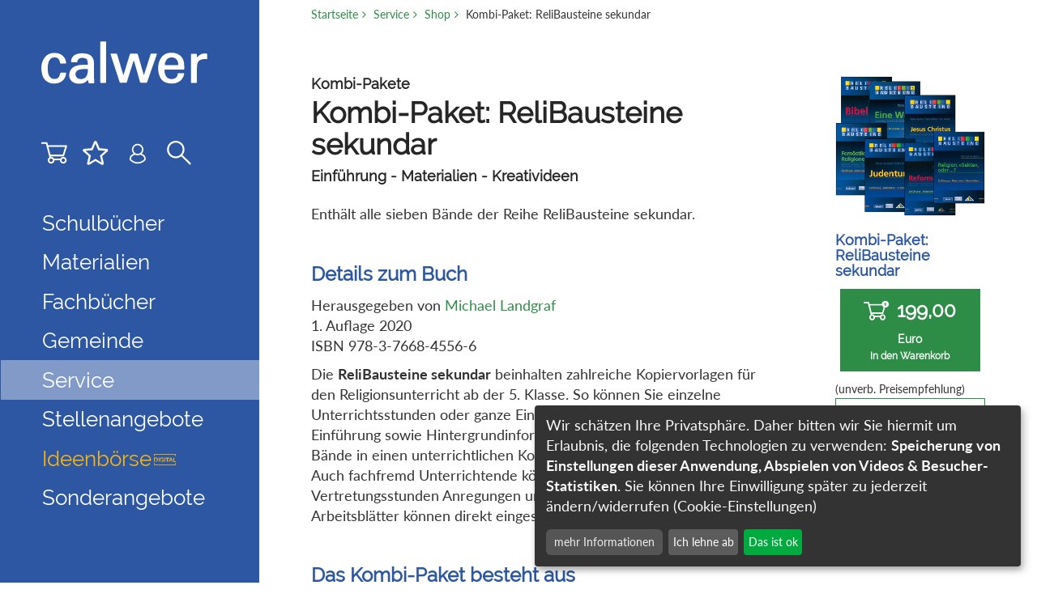

--- FILE ---
content_type: text/html; charset=utf-8
request_url: https://www.calwer.com/kombi-paket-relibausteine-sekundar.423230.94.htm
body_size: 6831
content:
<!DOCTYPE html>
<html lang="de">
<head>
  <title>Kombi-Paket: ReliBausteine sekundar - calwer Verlag</title>
  <meta charset="utf-8">
  <meta http-equiv="X-UA-Compatible" content="IE=edge">
  <meta name="viewport" content="width=device-width, initial-scale=1">
  <meta name="date" content="2020-11-26T00:00:00+0100" />
  <meta name="last-modified" content="2025-07-25T11:11:32+0100" />
  <meta name="author" content="calwer Verlag" />
  <meta name="copyright" content="calwer Verlag" />
  <meta name="description" content="Herzlich willkommen im Calwer Verlag. Hier finden Sie Schulbuecher und Unterrichtsmaterialein fuer den Evangelischen Religionsunterricht." />
  <meta name="robots" content="noindex, follow" />
  <meta name="google-site-verification" content="7uTGdCkwuGGedAcZ9ERo0s2SiGc8NoGTH6VEFUM5SHc" />
  <link rel="canonical" href="https://www.calwer.com/kombi-paket-relibausteine-sekundar.423230.94.htm" />
  <link rel="stylesheet" href="/lib/bootstrap/css/bootstrap.min.css">
  <link rel="stylesheet" href="/lib/font-awesome/css/font-awesome.min.css">
  <link rel="stylesheet" href="/lib/magnificpopup/magnific-popup.css">
  <link rel="stylesheet" href="/lib/pace/pace.css">
  <link rel="stylesheet" type="text/css" href="/lib/slick/slick.css">
  <!-- StepFormular -->
  <link rel="stylesheet" href="/lib/steps/jquery.steps.css">
  <!-- Tooltips -->
  <link rel="stylesheet" href="/lib/tooltipster-master/css/tooltipster.bundle.min.css">
  <link rel="stylesheet" href="/mandanten/calwer/css/style.min.css?v=2024-01-15">
  <!-- Picturefill (Polyfill for IE) -->
  <script src="/lib/lazysizes/picturefill.min.js"></script>
  <script src="/lib/lazysizes/lazysizes.min.js" async></script>
  <link rel="shortcut icon" href="/sixcms.php/media.php/27/favicon_calwer.ico" />
  <link rel="apple-touch-icon" href="/sixcms.php/media.php/27/thumbnails/CALWER_apple-touch-icon-180x180.png.737733.png" />
  <link rel="apple-touch-icon" sizes="57x57" href="/sixcms.php/media.php/27/thumbnails/CALWER_apple-touch-icon-180x180.png.737733.png" />
  <link rel="apple-touch-icon" sizes="72x72" href="/sixcms.php/media.php/27/thumbnails/CALWER_apple-touch-icon-180x180.png.737734.png" />
  <link rel="apple-touch-icon" sizes="76x76" href="/sixcms.php/media.php/27/thumbnails/CALWER_apple-touch-icon-180x180.png.737735.png" />
  <link rel="apple-touch-icon" sizes="114x114" href="/sixcms.php/media.php/27/thumbnails/CALWER_apple-touch-icon-180x180.png.737736.png" />
  <link rel="apple-touch-icon" sizes="120x120" href="/sixcms.php/media.php/27/thumbnails/CALWER_apple-touch-icon-180x180.png.737737.png" />
  <link rel="apple-touch-icon" sizes="144x144" href="/sixcms.php/media.php/27/thumbnails/CALWER_apple-touch-icon-180x180.png.737738.png" />
  <link rel="apple-touch-icon" sizes="152x152" href="/sixcms.php/media.php/27/thumbnails/CALWER_apple-touch-icon-180x180.png.737739.png" />
  <link rel="apple-touch-icon" sizes="180x180" href="/sixcms.php/media.php/27/CALWER_apple-touch-icon-180x180.png" />
  
  <!-- Google Tag-Manager -->
  <script async data-name="googleanalytics" data-src="https://www.googletagmanager.com/gtag/js?id=G-HGN43FCQ00"></script>
  <script data-name="googleanalytics"> window.dataLayer = window.dataLayer || []; function gtag(){dataLayer.push(arguments);} gtag('js', new Date()); gtag('config', 'G-HGN43FCQ00');</script>
  <!-- End Google Tag-Manager -->

<!-- Meta Pixel Code -->
<script type="text/plain" data-name="meta">
    !function(f,b,e,v,n,t,s)
    {if(f.fbq)return;n=f.fbq=function(){n.callMethod?
        n.callMethod.apply(n,arguments):n.queue.push(arguments)};
        if(!f._fbq)f._fbq=n;n.push=n;n.loaded=!0;n.version='2.0';
        n.queue=[];t=b.createElement(e);t.async=!0;
        t.src=v;s=b.getElementsByTagName(e)[0];
        s.parentNode.insertBefore(t,s)}(window, document,'script',
    'https://connect.facebook.net/en_US/fbevents.js');
    fbq('init', '957867725467965');
    fbq('track', 'PageView');
</script>
<noscript><img height="1" width="1" style="display:none" data-name="meta" data-src="https://www.facebook.com/tr?id=957867725467965&ev=PageView&noscript=1"/></noscript>
<!-- End Meta Pixel Code -->

  <!-- Klaro Cookie Consent -->
  <script defer type="application/javascript" src="/mandanten/global/js/klaro_config.js"></script>
  <script defer type="application/javascript" src="/mandanten/global/js/klaro.js"></script>
</head>
<body data-mandator-id="94">
<nav aria-label="Skip-Links">
      <a href="#nav" class="sr-only sr-only-focusable" tabindex="0">Direkt zur Navigation springen</a>
      <a href="#main" class="sr-only sr-only-focusable" tabindex="0">Direkt zum Inhalt springen</a>
    </nav>
  <div id="wrapper"><aside class="col-md-3 col-sm-12 sidebar" id="nav">
  <div class="sidebar-inner">
    <div class="sidebar-padding">
      <div class="logo col-xs-4 col-md-12">
        <a href="https://www.calwer.com/startseite.365516.94.htm"><img src="/mandanten/calwer/img/logo.svg" class="img-responsive" alt="Logo" /></a>
      </div>
      <div class="navicons">
<calwer-basket-link></calwer-basket-link>
<calwer-watch-list-link></calwer-watch-list-link>
<calwer-account-link></calwer-account-link>              
        <div class="icon_search">
          <a href="#" class="">
            <svg>
              <use xlink:href="/mandanten/global/img/icons.svg#icon_search"></use>
            </svg>
          </a>
        </div>
        <a id="navibutton" class="navibutton visible-xs" href="#"><i class="fa fa-bars" aria-hidden="true"></i></a>
      </div>
    </div>
    <div class="suggestsearch_input hideit">
      <form id="site-search" action="https://www.calwer.com/suche.365521.94.htm" method="get">
        <input id="autocomplete" name="search" placeholder="Ihr Suchbegriff" autocomplete="off" autocorrect="off" autocapitalize="off" spellcheck="false" class="ui-autocomplete-input" type="text">
        <button type="submit" style="display: inline;">
          <span class="icon_search">
            <svg>
              <use xlink:href="/mandanten/global/img/icons.svg#icon_search"></use>
            </svg>
          </span>
        </button>
        <span style="position: absolute;right: 10px;font-size: 50px;top: -6px;color: green;" class="close-search visible-xs">
          <svg class="mobile_search_close" style="display: inline;position: absolute;right: 0;top: 27px;width: 26px;height: 26px;">
            <line style="stroke:rgb(45,141,70);stroke-width:2" y2="26" x2="26" y1="0" x1="0"></line>
            <line style="stroke:rgb(45,141,70);stroke-width:2" y2="0" x2="26" y1="26" x1="0"></line>
          </svg>
        </span>
        <input type="hidden" name="id" value="365521" />
      </form>
    </div>
    <div class="suggestsearch-hits"></div>
<div class="sidebar-nav">
  <nav class="navbar navbar-calwer navbar-fixed-top" role="navigation">
    <div class="navbar-header">
      <button type="button" id="navbar-toggle" class="navbar-toggle" data-toggle="collapse" data-target=".sidebar-navbar-collapse">
        <span class="sr-only">Toggle navigation</span>
        <span class="icon-bar"></span>
        <span class="icon-bar"></span>
        <span class="icon-bar"></span>
      </button>
    </div>
    <div class="navbar-collapse collapse sidebar-navbar-collapse">
      <ul class="nav navbar-nav">
        <li class="dropdown">
          <a href="#" class="dropdown-toggle level1-1" data-toggle="dropdown" role="button" aria-haspopup="true" aria-expanded="false">Schulbücher</a>          <ul class="dropdown-menu level2 level2-1">
  <li><a href="https://www.calwer.com/spuren-lesen-grundschule-.15469.94.htm">Spuren lesen (Grundschule)</a></li>
  <li><a href="https://www.calwer.com/spuren-lesen-ausgabe-fuer-bayern.358831.94.htm">Spuren lesen - Ausgabe für Bayern</a></li>
  <li><a href="https://www.calwer.com/kursbuch-religion-elementar-haupt-real-und-gemeinschaftsschule-.316536.94.htm">Kursbuch Religion Elementar (Haupt-, Real- und Gemeinschaftsschule)</a></li>
  <li><a href="https://www.calwer.com/kursbuch-religion-elementar-ausgabe-fuer-bayern-mittelschule-.358830.94.htm">Kursbuch Religion Elementar - Ausgabe für Bayern (Mittelschule)</a></li>
  <li><a href="https://www.calwer.com/das-kursbuch-religion-gymnasium-realschule-und-gesamtschule-.295987.94.htm">Das Kursbuch Religion (Gymnasium, Realschule und Gesamtschule)</a></li>
  <li><a href="https://www.calwer.com/kursbuch-religion-sekundarstufe-ii.295991.94.htm">Kursbuch Religion Sekundarstufe II</a></li>
  <li><a href="https://www.calwer.com/kursbuch-religion-berufliche-schulen.253414.94.htm">Kursbuch Religion Berufliche Schulen </a></li>
</ul>
        </li>
        <li class="dropdown">
          <a href="#" class="dropdown-toggle level1-2" data-toggle="dropdown" role="button" aria-haspopup="true" aria-expanded="false">Materialien</a>          <ul class="dropdown-menu level2 level2-2">
  <li><a href="https://www.calwer.com/grundschule.366060.94.htm">Grundschule</a></li>
  <li><a href="https://www.calwer.com/sekundarstufe-i.366037.94.htm">Sekundarstufe I</a></li>
  <li><a href="https://www.calwer.com/sekundarstufe-ii.365867.94.htm">Sekundarstufe II</a></li>
</ul>
        </li>
        <li class="dropdown">
          <a href="#" class="dropdown-toggle level1-3" data-toggle="dropdown" role="button" aria-haspopup="true" aria-expanded="false">Fachbücher</a>          <ul class="dropdown-menu level2 level2-3">
  <li><a href="https://www.calwer.com/religionspaedagogik.365919.94.htm">Religionspädagogik</a></li>
  <li><a href="https://www.calwer.com/kinder-und-jugendtheologie.366065.94.htm">Kinder- und Jugendtheologie</a></li>
  <li><a href="https://www.calwer.com/theologie.365921.94.htm">Theologie</a></li>
  <li><a href="https://www.calwer.com/juedisch-christlicher-dialog.366098.94.htm">Jüdisch-christlicher Dialog</a></li>
</ul>
        </li>
        <li class="dropdown">
          <a href="#" class="dropdown-toggle level1-4" data-toggle="dropdown" role="button" aria-haspopup="true" aria-expanded="false">Gemeinde</a>          <ul class="dropdown-menu level2 level2-4">
  <li><a href="https://www.calwer.com/konfirmation.366180.94.htm">Konfirmation </a></li>
  <li><a href="https://www.calwer.com/geschenkhefte-geschenkalben.366087.94.htm">Geschenkhefte/ Geschenkalben</a></li>
  <li><a href="https://www.calwer.com/gemeindepraxis.366071.94.htm">Gemeindepraxis</a></li>
  <li><a href="https://www.calwer.com/calwer-hefte.366026.94.htm">Calwer Hefte</a></li>
  <li><a href="https://www.calwer.com/edition-calwer-biografien.365643.94.htm">Edition Calwer/ Biografien</a></li>
  <li><a href="https://www.calwer.com/kinder-und-jugendbibeln.366083.94.htm">Kinder- und Jugendbibeln</a></li>
</ul>
        </li>
        <li class="dropdown">
          <a href="#" class="dropdown-toggle level1-5 active" data-toggle="dropdown" role="button" aria-haspopup="true" aria-expanded="false">Service</a>          <ul class="dropdown-menu level2 level2-5">
  <li><a href="https://www.calwer.com/autoren.365856.94.htm">Autoren</a></li>
  <li><a href="https://www.calwer.com/der-verlag.365672.94.htm">Der Verlag</a></li>
  <li><a href="https://www.calwer.com/kontakt.365952.94.htm">Kontakt</a></li>
  <li><a href="https://www.calwer.com/partner.366089.94.htm">Partner</a></li>
  <li><a href="https://www.calwer.com/presse.366176.94.htm">Presse</a></li>
  <li><a href="https://www.calwer.com/mein-konto.366184.94.htm">Mein Konto</a></li>
  <li><a href="https://www.calwer.com/newsletter.366247.94.htm">Newsletter</a></li>
  <li><a href="https://www.calwer.com/angebote-fuer-referendar-innen-und-vikar-innen.366248.94.htm">Angebote für Referendar:innen und Vikar:innen</a></li>
  <li><a href="https://www.calwer.com/themen-von-a-z.365562.94.htm">Themen von A-Z</a></li>
</ul>
        </li>
        <li class="dropdown">
          <a href="https://www.calwer.com/stellenangebote.459346.94.htm" class="">Stellenangebote</a>                  </li>
        <li class="pm-color">
          <a href="https://www.calwer.com/ideenboerse.409329.94.htm" class="">Ideenbörse<span class="icon-stamp mainnavi-icon"></span></a>                  </li>
        <li class="dropdown">
          <a href="https://www.calwer.com/sonderangebote.467935.94.htm" class="">Sonderangebote</a>                  </li>
      </ul>
    </div>
  </nav>
</div>
  </div>
</aside>
  <div class="col-sm-12 col-md-9 main" id="main">
    <div class="suggestsearch-details hidden-sm hidden-xs"></div>
<div class="megadropdown">
  <div class="col-xs-12">
    <a class="close" href="#"><i class="fa fa-window-close" aria-hidden="true"></i></a>
    <div class="nav-level-2"></div>
  </div>
</div>
<div class="content-wrapper visible-lg visible-md">
  <nav class="breadcrumb hidden-sm-down" role="navigation">
<a href="https://www.calwer.com/startseite.365516.94.htm" id="navi_365516" class="lvl_0">Startseite</a>
<a href="https://www.calwer.com/service.365624.94.htm" id="navi_365624" class="lvl_1">Service</a>
<a href="https://www.calwer.com/shop.365869.94.htm" id="navi_365869" class="lvl_2">Shop</a>
<span>Kombi-Paket: ReliBausteine sekundar</span>
  </nav>
</div>
    <div id="content" class="content-wrapper">
      <div class="row">
        <div class="col-xs-12 col-md-9 content_col_small" id="content_col">
          <h1>
                        <span class="headline-intro">Kombi-Pakete</span>            <span class="headline">Kombi-Paket: ReliBausteine sekundar</span>            <span class="headline-subinfo">Einführung - Materialien - Kreativideen</span>          </h1>
          <div class="break"><p>Enth&auml;lt alle sieben B&auml;nde der Reihe ReliBausteine sekundar.</p></div>          <div class="break">
            <h2>Details zum Buch</h2>
            <p>
              Herausgegeben von <a href="https://www.calwer.com/michael-landgraf.19086.94.htm">Michael Landgraf</a><br/>                                          1. Auflage 2020<br />                                          ISBN 978-3-7668-4556-6            </p>
            <p>Die <b>ReliBausteine sekundar</b> beinhalten zahlreiche Kopiervorlagen f&uuml;r den Religionsunterricht ab der 5. Klasse. So k&ouml;nnen Sie einzelne Unterrichtsstunden oder ganze Einheiten gestalten. Eine didaktische Einf&uuml;hrung sowie Hintergrundinformationen zu den Themen setzen die B&auml;nde in einen unterrichtlichen Kontext.<br />Auch fachfremd Unterrichtende k&ouml;nnen hier z.B. f&uuml;r Vertretungsstunden Anregungen und Materialien finden. Die Arbeitsbl&auml;tter k&ouml;nnen direkt eingesetzt werden. </p>          </div>
                                                                                <div class="break">
            <h2>Das Kombi-Paket besteht aus</h2>
            <ul class="list linklist">
  <li>
    <a href="https://www.calwer.com/bibel.259198.94.htm">
      Bibel    </a>
    <br/>Einführung - Materialien - Kreativideen    <br/>31,00 Euro  </li>
  <li>
    <a href="https://www.calwer.com/judentum.230554.94.htm">
      Judentum    </a>
    <br/>Einführung - Materialien - Kreativideen
    <br/>31,00 Euro  </li>
  <li>
    <a href="https://www.calwer.com/reformation.313216.94.htm">
      Reformation    </a>
    <br/>Martin Luther und die Reformatoren
Zeitgeschehen - Reformation und Kirche heute    <br/>31,00 Euro  </li>
  <li>
    <a href="https://www.calwer.com/religion-sekte-oder-.212330.94.htm">
      Religion, "Sekte", oder ...?    </a>
    <br/>Einführung - Materialien - Kreativideen
    <br/>31,00 Euro  </li>
  <li>
    <a href="https://www.calwer.com/eine-welt.4748.94.htm">
      Eine Welt    </a>
    <br/>Unterwegs zu mehr Gerechtigkeit
Einführung - Materialien - Kreativideen
    <br/>31,00 Euro  </li>
  <li>
    <a href="https://www.calwer.com/jesus-christus.225491.94.htm">
      Jesus Christus    </a>
    <br/>Der Mann aus Nazareth und der Christus des GlaubensEinführung - Materialien - Kreativideen    <br/>31,00 Euro  </li>
  <li>
    <a href="https://www.calwer.com/fernoestliche-religionen.278718.94.htm">
      Fernöstliche Religionen    </a>
    <br/>Hinduismus - Buddhismus - Schamanismus - Konfuzianismus - Daoismus - Shintoismus    <br/>31,00 Euro  </li>
</ul>          </div>

          <!---Bücher zum Thema über Keyword (Schlagwort für die Ausgabe): Grundschule) -->
          
<!-- Keyword: Grundschule 661 -->
<div class="break">
  <h2>Bücher zum Thema</h2>
  <div class="row">
    <a href="https://www.calwer.com/paket-fuer-lehrkraefte-spuren-lesen-3-4-ausgabe-2023-fuer-die-grundschule.472216.94.htm" class="col-xs-6 col-sm-3 related-book">
      <img src="https://www.calwer.com/media/39/thumbnails/Cover-4656-Spuren-lesen-3-4-Kombi-Paket.png.820025.png" class="lazyload img-responsive" title="" alt="" />
    </a>
    <a href="https://www.calwer.com/spuren-lesen-3-4-ausgabe-2023-fuer-die-grundschule.472029.94.htm" class="col-xs-6 col-sm-3 related-book">
      <img src="https://www.calwer.com/media/39/thumbnails/Cover-4588-Spuren-lesen-3-4-Bildkarten.png.819511.png" class="lazyload img-responsive" title="" alt="" />
    </a>
    <a href="https://www.calwer.com/spuren-lesen-3-4-ausgabe-2023-fuer-die-grundschule.472019.94.htm" class="col-xs-6 col-sm-3 related-book">
      <img src="https://www.calwer.com/media/39/thumbnails/Cover-4586-Spuren-lesen-3-4-Arbeitsheft.png.822403.png" class="lazyload img-responsive" title="" alt="" />
    </a>
  </div>
</div>

          <!-- Digitale Produkte -->
                    <div class="break">
  <h2>ReliBausteine sekundar</h2>  <div class="row">
    <div class="col-md-6">
  <div class="coverflow-wrapper">
    <div class="coverflow">
      <div class="cover">
        <a href="https://www.calwer.com/bibel.259198.94.htm" class="cover-link">
          <div>
            <img src="https://www.calwer.com/media/39/thumbnails/ReliBausteine_3_-_Bibel_Cover_.jpg.696616.jpg" class="lazyload img-responsive" title="" alt="" />
          </div>
        </a>
      </div>
      <div class="cover">
        <a href="https://www.calwer.com/judentum.230554.94.htm" class="cover-link">
          <div>
            <img src="https://www.calwer.com/media/39/thumbnails/ReliBausteine_4_-_Judentum_Cover_.jpg.696617.jpg" class="lazyload img-responsive" title="" alt="" />
          </div>
        </a>
      </div>
      <div class="cover">
        <a href="https://www.calwer.com/eine-welt.4748.94.htm" class="cover-link">
          <div>
            <img src="https://www.calwer.com/media/39/thumbnails/ReliBausteine_5_-_Eine_Welt_Cover_.jpg.696613.jpg" class="lazyload img-responsive" title="" alt="" />
          </div>
        </a>
      </div>
      <div class="cover">
        <a href="https://www.calwer.com/reformation.313216.94.htm" class="cover-link">
          <div>
            <img src="https://www.calwer.com/media/39/thumbnails/Cover_4369_Relibausteine_Reformation.png.699806.png" class="lazyload img-responsive" title="" alt="" />
          </div>
        </a>
      </div>
      <div class="cover">
        <a href="https://www.calwer.com/religion-sekte-oder-.212330.94.htm" class="cover-link">
          <div>
            <img src="https://www.calwer.com/media/39/thumbnails/ReliBausteine_1_-_Religion_Cover_.jpg.696614.jpg" class="lazyload img-responsive" title="" alt="" />
          </div>
        </a>
      </div>
      <div class="cover">
        <a href="https://www.calwer.com/jesus-christus.225491.94.htm" class="cover-link">
          <div>
            <img src="https://www.calwer.com/media/39/thumbnails/C_4210_Jesus_Christus.jpg.697776.jpg" class="lazyload img-responsive" title="" alt="" />
          </div>
        </a>
      </div>
      <div class="cover">
        <a href="https://www.calwer.com/fernoestliche-religionen.278718.94.htm" class="cover-link">
          <div>
            <img src="https://www.calwer.com/media/39/thumbnails/Cover_4286_ReliBausteine_Fernoestliche_Religionen.png.699077.png" class="lazyload img-responsive" title="" alt="" />
          </div>
        </a>
      </div>
      <div class="cover">
        <a href="https://www.calwer.com/kombi-paket-relibausteine-sekundar.423230.94.htm" class="cover-link">
          <div>
            <img src="https://www.calwer.com/media/39/thumbnails/Cover_4556_Kombi-Paket%20ReliBausteine%20sekundar.jpg.778113.jpg" class="lazyload img-responsive" title="" alt="" />
          </div>
        </a>
      </div>
    </div>
  </div>
</div>
    <div class="col-md-6">
      <p>Die ReliBausteine sekundar beinhalten zahlreiche Kopiervorlagen f&uuml;r den Religionsunterricht ab der 5. Klasse. So k&ouml;nnen Sie einzelne Unterrichtsstunden oder ganze Einheiten gestalten. Eine didaktische Einf&uuml;hrung sowie Hintergrundinformationen zu den Themen setzen die B&auml;nde in einen unterrichtlichen Kontext.Auch fachfremd ...</p>      <a href="https://www.calwer.com/relibausteine-sekundar.18980.94.htm" class="morelink">zur Reihe ReliBausteine sekundar</a>
    </div>
  </div>
</div>                  <div class="break" id="anchor_schlagworte">
  <h2>Thema</h2>
  <ul class="linklist">
    <li><a href="https://www.calwer.com/grundschule-schulbuecher-und-materialien-fuer-den-religionsunterricht.661.94.htm"><span class="fa fa-link"></span>Grundschule: Schulbücher und Materialien für den Religionsunterricht</a></li>
  </ul>
</div>                      <script>
            if ('undefined' !== typeof gtag) {
              gtag('event', 'view_item', {
                currency: 'EUR',
                value: 199,
                items: [{
                  item_id: "423230",
                  item_name: "Kombi-Paket: ReliBausteine sekundar",
                  price: 199,
                }],
              });
            }
            </script>
                    </div>
<div id="aside-right" class="pushin-col col-xs-12 col-md-3">
  <div id="fixed-col">
    <div class="img-wrapper">
<img src="https://www.calwer.com/media/39/thumbnails/Cover_4556_Kombi-Paket%20ReliBausteine%20sekundar.jpg.778113.jpg" class="cover lazyload img-responsive" title="" alt="" />
</div>
    <h2>Kombi-Paket: ReliBausteine sekundar</h2>    <div class="price_wrapper">

<div class="price">
    <calwer-add-to-basket v-bind:product="423230" v-bind:amount="1" v-bind:order-as-test-piece="false">
        <button class="btn-lg button btn-cart w-100"><i class="icon-cart-add" aria-hidden="true"></i>199,00 <span>Euro</span><div style="font-size: 12px;">In den Warenkorb</div></button>  </calwer-add-to-basket>
</div>
<span class="price-info">(unverb. Preisempfehlung)</span><calwer-add-to-watch-list v-bind:product="423230" v-bind:toggle="true" class="pm-block pm-btn-save pm-icon">
  <template slot="onWatchList">gemerkt</template>
  <template slot="notOnWatchList">merken</template>
</calwer-add-to-watch-list>    </div>
            <ul class="list linklist">
                                        </ul>
        
  </div>
</div>
      </div>
    </div>
<footer class="footer" id="footer">
  <div class="content-wrapper">

<div class="row">
  <div class="social_media">
  <a href="https://www.facebook.com/CalwerVerlag" target="_blank"><i class="fa fa-facebook-official" aria-hidden="true"></i></a>  <a href="https://www.instagram.com/calwer_verlag" target="_blank"><i class="fa fa-instagram" aria-hidden="true"></i></a>  <a href="https://de.linkedin.com/company/calwer-verlag" target="_blank"><i class="fa fa-linkedin-square" aria-hidden="true"></i></a>  </div>
  <div class="newsletter"><a href="https://www.calwer.com/newsletter.366247.94.htm" class="btn-lg button btn-large">Newsletter-Anmeldung</a></div></div>
<div class="row">
  <div class="col-md-6">
        <p>Der Calwer Verlag veröffentlicht seit über 180 Jahren Bücher für den Religionsunterricht und die Gemeindearbeit. Der Verlag wird gefördert durch die gemeinnützige <a title="Link Calwer Stiftung" href="https://www.calwer-stiftung.com">Calwer Verlag-Stiftung</a>.<br></p>  </div>
  <div class="col-md-6">
        <ul><li><a title="AGB Calwer" href="/sixcms.php/detail.php/365654">AGB</a></li><li><a title="Impressum Calwer" href="/sixcms.php/detail.php/366241">Impressum</a></li><li><a title="Datenschutzerklärung Calwer" href="/sixcms.php/detail.php/366249">Datenschutzerklärung</a></li><li><a title="Widerrufsbelehrung Calwer" href="/sixcms.php/detail.php/366322">Widerrufsbelehrung</a></li><li><a title="Wiederrufsformular Calwer" href="/sixcms.php/detail.php/366268">Widerrufsformular</a></li><li><a href="/sixcms.php/detail.php/459346">Stellenangebote</a><br></li><li><a href="#" onclick="return klaro.show();">Cookie-Einstellungen</a></li></ul><p><br></p><p><br></p>  </div>
</div>
  </div>
</footer>
<div class="modal fade" id="rpe-modal" tabindex="-1" role="dialog" aria-labelledby="rpe-modal-title">
  <div class="modal-dialog" role="document">
    <div class="modal-content">
      <div class="modal-header">
        <button type="button" class="close" data-dismiss="modal" aria-label="Schließen"><span aria-hidden="true">&times;</span></button>
        <h2 class="modal-title" id="rpe-modal-title">RPE-Titel gibt es jetzt beim<br>Calwer Verlag</h2>
      </div>
      <div class="modal-footer">
        <a href="#" class="button btn-lg btn-block" data-dismiss="modal">&raquo; hier geht’s zum Calwer Verlag</a>
      </div>
    </div>
  </div>
</div>  </div>
        <calwer-new-basket-item-notifier></calwer-new-basket-item-notifier>  </div>
  <!-- Polyfills -->
  <script src="/lib/core-js/shim.min.js"></script>
  <!-- jQuery library -->
  <script src="/lib/jquery/jquery.min.js"></script>
  <script src="/lib/jquery/jquery-migrate-3.0.1.min.js"></script>
  <!-- jQuery UI -->
  <script src="/lib/jquery-ui/jquery-ui.min.js"></script>
  <!-- bootstrap.min.js -->
  <script src="/lib/bootstrap/js/bootstrap.min.js"></script>
  <!-- hammer - Touch,Swipe Support -->
  <script src="/lib/hammer/jquery.hammer.js"></script>
  <!-- coverflow -->
  <script src="/lib/coverflow/coverflow.standalone.min.js"></script>
  <!-- sticky-kit -->
  <script src="/lib/sticky-kit/sticky-kit.min.js"></script>
  <!-- Slick-Slider/Carousel -->
  <script type="text/javascript" src="/lib/slick/slick.min.js"></script>
  <!-- MagnificPopup -->
  <script src="/lib/magnificpopup/jquery.magnific-popup.min.js"></script>
  <!-- responsiveTabs -->
  <script src="/lib/tabCollapse/bootstrap-tabcollapse.js"></script>
  <!-- InfiniteAjaxScroll -->
  <script src="/lib/infiniteajaxscroll/jquery-ias.min.js"></script>
  <!-- ImagesLoaded -->
  <script src="/lib/imagesloaded/imagesloaded.pkgd.min.js"></script>
  <!-- Steps -->
  <script src="/lib/steps/jquery.steps.min.js"></script>
  <!-- Form Validation -->
  <script src="/lib/jquery-validation/jquery.validate.min.js"></script>
  <script src="/lib/jquery-validation/localization/messages_de.min.js"></script>
  <!-- Tooltipster -->
  <script src="/lib/tooltipster-master/js/tooltipster.bundle.min.js"></script>
  <!-- svgxuse (svg for ie 11) -->
  <script src="/lib/svgxuse/svgxuse.min.js"></script>
  <!-- Treeview -->
  <script src="/lib/hummingbird-treeview/hummingbird-treeview.js"></script>   
  <!-- PACE -->
  <script type="text/javascript" src="/lib/pace/pace.min.js"></script>
  <!-- Speakingurl -->
  <script src="/lib/speakingurl/speakingurl.min.js"></script>
  <!-- select2 -->
  <script src="/lib/select2/dist/js/select2.min.js"></script>
  <!-- Custom Javascript -->
  <script type="text/javascript" src="/mandanten/global/js/custom.js?v=2023-11-10"></script>
  <!-- Vue.js and vuex -->
  <script type="text/javascript" src="/lib/vue/vue.min.js"></script>
  <script type="text/javascript" src="/lib/vue/vue-async-computed.min.js"></script>
  <script type="text/javascript" src="/lib/vue/vuex.min.js"></script>
  <!-- Shop -->
  <script type="text/javascript" src="/mandanten/global/js/shop.js?v=2025-08-16"></script>
</body>
</html>